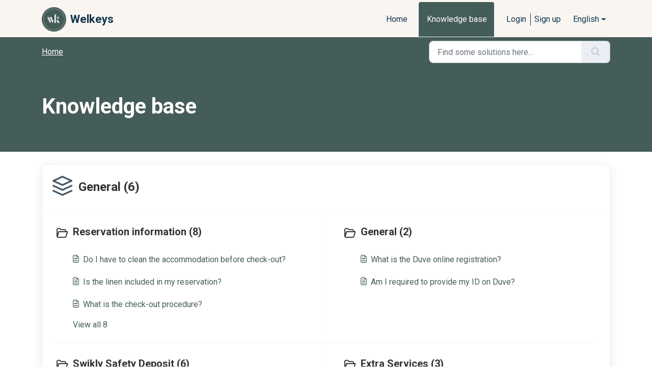

--- FILE ---
content_type: text/html; charset=utf-8
request_url: https://assistance.welkeys.com/en/support/solutions
body_size: 7501
content:
<!DOCTYPE html>
<html lang="en" data-date-format="non_us" dir="ltr">

<head>

  <meta name="csrf-param" content="authenticity_token" />
<meta name="csrf-token" content="TkgRAwZZlNbmb7vF2PMbiMdZgWNsXONQWqsWLmvQGMzT9L4sp6aw1vBRM4HCQKUw6HoIzt+V7Wu+GBbKm/wo5Q==" />

  <link rel='shortcut icon' href='https://s3.eu-central-1.amazonaws.com/euc-cdn.freshdesk.com/data/helpdesk/attachments/production/103120486535/fav_icon/p5iqcEDqdNWAs8pOyJe3dxcZKpX2Y9KhFw.png' />

  <!-- Title for the page -->
<title> Solutions : Welkeys </title>

<!-- Meta information -->

      <meta charset="utf-8" />
      <meta http-equiv="X-UA-Compatible" content="IE=edge,chrome=1" />
      <meta name="description" content= "" />
      <meta name="author" content= "" />
       <meta property="og:title" content="Solutions" />  <meta property="og:url" content="https://assistance.welkeys.com/en/support/solutions" />  <meta property="og:image" content="https://s3.eu-central-1.amazonaws.com/euc-cdn.freshdesk.com/data/helpdesk/attachments/production/103120485411/logo/jXw20QJplAsZc8TwdJJeHlm2DpnzK9R2BA.png?X-Amz-Algorithm=AWS4-HMAC-SHA256&amp;amp;X-Amz-Credential=AKIAS6FNSMY2XLZULJPI%2F20260123%2Feu-central-1%2Fs3%2Faws4_request&amp;amp;X-Amz-Date=20260123T123818Z&amp;amp;X-Amz-Expires=604800&amp;amp;X-Amz-SignedHeaders=host&amp;amp;X-Amz-Signature=b4b14986419cad869e702727f4b651a5452fb7f772d8e0064b956d38bac587e6" />  <meta property="og:site_name" content="Welkeys" />  <meta property="og:type" content="article" />  <meta name="twitter:title" content="Solutions" />  <meta name="twitter:url" content="https://assistance.welkeys.com/en/support/solutions" />  <meta name="twitter:image" content="https://s3.eu-central-1.amazonaws.com/euc-cdn.freshdesk.com/data/helpdesk/attachments/production/103120485411/logo/jXw20QJplAsZc8TwdJJeHlm2DpnzK9R2BA.png?X-Amz-Algorithm=AWS4-HMAC-SHA256&amp;amp;X-Amz-Credential=AKIAS6FNSMY2XLZULJPI%2F20260123%2Feu-central-1%2Fs3%2Faws4_request&amp;amp;X-Amz-Date=20260123T123818Z&amp;amp;X-Amz-Expires=604800&amp;amp;X-Amz-SignedHeaders=host&amp;amp;X-Amz-Signature=b4b14986419cad869e702727f4b651a5452fb7f772d8e0064b956d38bac587e6" />  <meta name="twitter:card" content="summary" />  <link rel="canonical" href="https://assistance.welkeys.com/en/support/solutions" />  <link rel='alternate' hreflang="fr" href="https://assistance.welkeys.com/fr/support/solutions"/>  <link rel='alternate' hreflang="en" href="https://assistance.welkeys.com/en/support/solutions"/> 

<!-- Responsive setting -->
<link rel="apple-touch-icon" href="https://s3.eu-central-1.amazonaws.com/euc-cdn.freshdesk.com/data/helpdesk/attachments/production/103120486535/fav_icon/p5iqcEDqdNWAs8pOyJe3dxcZKpX2Y9KhFw.png" />
        <link rel="apple-touch-icon" sizes="72x72" href="https://s3.eu-central-1.amazonaws.com/euc-cdn.freshdesk.com/data/helpdesk/attachments/production/103120486535/fav_icon/p5iqcEDqdNWAs8pOyJe3dxcZKpX2Y9KhFw.png" />
        <link rel="apple-touch-icon" sizes="114x114" href="https://s3.eu-central-1.amazonaws.com/euc-cdn.freshdesk.com/data/helpdesk/attachments/production/103120486535/fav_icon/p5iqcEDqdNWAs8pOyJe3dxcZKpX2Y9KhFw.png" />
        <link rel="apple-touch-icon" sizes="144x144" href="https://s3.eu-central-1.amazonaws.com/euc-cdn.freshdesk.com/data/helpdesk/attachments/production/103120486535/fav_icon/p5iqcEDqdNWAs8pOyJe3dxcZKpX2Y9KhFw.png" />
        <meta name="viewport" content="width=device-width, initial-scale=1.0, maximum-scale=5.0, user-scalable=yes" /> 

  <link rel="icon" href="https://s3.eu-central-1.amazonaws.com/euc-cdn.freshdesk.com/data/helpdesk/attachments/production/103120486535/fav_icon/p5iqcEDqdNWAs8pOyJe3dxcZKpX2Y9KhFw.png" />

  <link rel="stylesheet" href="/assets/cdn/portal/styles/theme.css?FD003" nonce="IOUT/CnNhJgtCzMP5Fgzrg=="/>

  <style type="text/css" nonce="IOUT/CnNhJgtCzMP5Fgzrg=="> /* theme */ .portal--light {
              --fw-body-bg: #ffffff;
              --fw-header-bg: #f9f6f2;
              --fw-header-text-color: #12344D;
              --fw-helpcenter-bg: #455d59;
              --fw-helpcenter-text-color: #FFFFFF;
              --fw-footer-bg: #455d59;
              --fw-footer-text-color: #FFFFFF;
              --fw-tab-active-color: #455d59;
              --fw-tab-active-text-color: #FFFFFF;
              --fw-tab-hover-color: #FFFFFF;
              --fw-tab-hover-text-color: #12344D;
              --fw-btn-background: #FFFFFF;
              --fw-btn-text-color: #12344D;
              --fw-btn-primary-background: #455d59;
              --fw-btn-primary-text-color: #FFFFFF;
              --fw-baseFont: Roboto;
              --fw-textColor: #333333;
              --fw-headingsFont: Roboto;
              --fw-linkColor: #455d58;
              --fw-linkColorHover: #021519;
              --fw-inputFocusRingColor: #f9f6f2;
              --fw-formInputFocusColor: #f9f6f2;
              --fw-card-bg: #FFFFFF;
              --fw-card-fg: #333333;
              --fw-card-border-color: #f9f6f2;
              --fw-nonResponsive: #ffffff;
              --bs-body-font-family: Roboto;
    } </style>

  <link href='https://fonts.googleapis.com/css?family=Roboto:regular,italic,500,700,700italic' rel='stylesheet' type='text/css' nonce='IOUT/CnNhJgtCzMP5Fgzrg=='>

  <script type="text/javascript" nonce="IOUT/CnNhJgtCzMP5Fgzrg==">
    window.cspNonce = "IOUT/CnNhJgtCzMP5Fgzrg==";
  </script>

  <script src="/assets/cdn/portal/scripts/nonce.js" nonce="IOUT/CnNhJgtCzMP5Fgzrg=="></script>

  <script src="/assets/cdn/portal/vendor.js" nonce="IOUT/CnNhJgtCzMP5Fgzrg=="></script>

  <script src="/assets/cdn/portal/scripts/head.js" nonce="IOUT/CnNhJgtCzMP5Fgzrg=="></script>

  <script type="text/javascript" nonce="IOUT/CnNhJgtCzMP5Fgzrg==">
      window.store = {};
window.store = {
  assetPath: "/assets/cdn/portal/",
  defaultLocale: "en",
  currentLocale: "en",
  currentPageName: "solution_home",
  portal: {"id":103000085452,"name":"Welkeys","product_id":null},
  portalAccess: {"hasSolutions":true,"hasForums":false,"hasTickets":false,"accessCount":1},
  account: {"id":2779173,"name":"Welkeys","time_zone":"Paris","companies":[]},
  vault_service: {"url":"https://vault-service-eu.freshworks.com/data","max_try":2,"product_name":"fd"},
  blockedExtensions: "",
  allowedExtensions: "",
  search: {"all":"/en/support/search","solutions":"/en/support/search/solutions","topics":"/en/support/search/topics","tickets":"/en/support/search/tickets"},
  portalLaunchParty: {
    enableStrictSearch: false,
    ticketFragmentsEnabled: false,
    homepageNavAccessibilityEnabled: false,
    channelIdentifierFieldsEnabled: false,
  },





    marketplace: {"token":"eyJ0eXAiOiJKV1QiLCJhbGciOiJIUzI1NiJ9.[base64].R5l4z9cbCbTCcvzsPIaXo3Mkbu87rPluCRpRkOtUuZ8","data_pipe_key":"634cd594466a52fa53c54b5b34779134","region":"euc","org_domain":"freshworks2.welkeys.com"},

  pod: "eu-central-1",
  region: "EU",
};
  </script>


</head>

<body class="portal portal--light  ">
  
  <header class="container-fluid px-0 fw-nav-wrapper fixed-top">
  <section class="bg-light container-fluid">
    <div class="container">
      <a  id="" href="#fw-main-content" class="visually-hidden visually-hidden-focusable p-8 my-12 btn btn-outline-primary"

>Skip to main content</a>
    </div>
  </section>

  
    <section class="container">
      <nav class="navbar navbar-expand-xl navbar-light px-0 py-8 pt-xl-4 pb-xl-0">
        

    <a class="navbar-brand d-flex align-items-center" href="https://www.welkeys.com">
      <img data-src="https://s3.eu-central-1.amazonaws.com/euc-cdn.freshdesk.com/data/helpdesk/attachments/production/103120485411/logo/jXw20QJplAsZc8TwdJJeHlm2DpnzK9R2BA.png" loading="lazy" alt="Freshworks Logo" class="lazyload d-inline-block align-top me-4 fw-brand-logo" />
      <div class="fs-22 semi-bold fw-brand-name ms-4" title="Welkeys">Welkeys</div>
   </a>


        <button class="navbar-toggler collapsed" type="button" data-bs-toggle="collapse" data-bs-target="#navbarContent" aria-controls="navbarContent" aria-expanded="false" aria-label="Toggle navigation" id="navbarContentToggler">
  <span class="icon-bar"></span>
  <span class="icon-bar"></span>
  <span class="icon-bar"></span>
</button>

        <div class="collapse navbar-collapse" id="navbarContent">
          <ul class="navbar-nav ms-auto mt-64 mt-xl-0">
            
              <li class="nav-item ">
                <a href="/en/support/home" class="nav-link">
                  <span class="d-md-none icon-home"></span> Home
                </a>
              </li>
            
              <li class="nav-item active">
                <a href="/en/support/solutions" class="nav-link">
                  <span class="d-md-none icon-solutions"></span> Knowledge base
                </a>
              </li>
            
            <li class="nav-item no-hover">
             
            </li>
          </ul>
          <ul class="navbar-nav flex-row align-items-center ps-8 fw-nav-dropdown-wrapper">
            

    <li class="nav-item no-hover fw-login">
      <a  id="" href="/en/support/login" class="nav-link pe-8"

>Login</a>
    </li>
    
      <li class="nav-item no-hover fw-signup">
        <a  id="" href="/en/support/signup" class="nav-link fw-border-start ps-8"

>Sign up</a>
      </li>
    


            <li class="nav-item dropdown no-hover ms-auto">
             <a  id="" href="#" class="nav-link dropdown-toggle"

    id = "languageDropdown"

    role = "button"

    data-bs-toggle = "dropdown"

    aria-haspopup = "true"

    aria-expanded = "false"

>English</a>
<div class="dropdown-menu fw-languageDropdown" aria-labelledby="languageDropdown">
 
 <a class="dropdown-item" href="/fr/support/solutions">French</a>
 
 <a class="dropdown-item d-none" href="/en/support/solutions">English</a>
 
</div>


            </li>
          </ul>
        </div>
      </nav>
    </section>
    <div class="nav-overlay d-none"></div>
  
</header>



<main class="fw-main-wrapper" id="fw-main-content">
    <section class="fw-sticky fw-searchbar-wrapper">
    <div class="container">
      <div class="row align-items-center py-8">
        <div class="col-md-6">
          <nav aria-label="breadcrumb">
    <ol class="breadcrumb">
        
          
            
              <li class="breadcrumb-item"><a href="/en/support/home">Home</a></li>
            
          
            
              <li class="breadcrumb-item breadcrumb-active-item d-lg-none" aria-current="page">Knowledge base</li>
            
          
        
    </ol>
</nav>

        </div>
        <div class="col-md-4 ms-auto">
          
<form action="/en/support/search/solutions" id="fw-search-form" data-current-tab="solutions">
  <div class="form-group fw-search  my-0">
    <div class="input-group">
      <input type="text" class="form-control" id="searchInput" name="term" value="" placeholder="Find some solutions here..." autocomplete="off" aria-label="Find some solutions here...">
      <button class="btn px-20 input-group-text" id="btnSearch" type="submit" aria-label="Search"><span class="icon-search"></span></button>
    </div>

    <div class="visually-hidden">
      <span id="srSearchUpdateMessage" aria-live="polite"></span>
    </div>

    <div class="fw-autocomplete-wrapper box-shadow bg-light br-8 p-16 d-none">
      <div class="fw-autocomplete-header " role="tablist">
        <button class="fw-search-tab " data-tab="all" role="tab" aria-selected="false">
          All
        </button>
        
          <button class="fw-search-tab fw-active-search-tab" data-tab="solutions" role="tab" aria-selected="true">
            Articles
          </button>
        
        
        
      </div>

      <div class="fw-loading my-80 d-none"></div>

      <div class="fw-autocomplete-focus">

        <div class="fw-recent-search">
          <div class="fw-recent-title d-none row align-items-center">
            <div class="col-8 fs-20 semi-bold"><span class="icon-recent me-8"></span>Recent Searches</div>
            <div class="col-4 px-0 text-end"><button class="btn btn-link fw-clear-all">Clear all</button></div>
          </div>
          <p class="ps-32 fw-no-recent-searches mb-16 d-none">No recent searches</p>
          <ul class="fw-no-bullet fw-recent-searches mb-16 d-none"></ul>
        </div>

        <div class="fw-popular-articles-search">
          <p class="fs-20 semi-bold fw-popular-title d-none"><span class="icon-article me-8"></span> Popular Articles</p>
          <ul class="fw-no-bullet fw-popular-topics d-none"></ul>
        </div>

        <div class="fw-solutions-search-results fw-results d-none">
          <hr class="mt-24" />
          <div class="fw-solutions-search-results-title row align-items-center">
            <div class="col-8 fs-20 semi-bold"><span class="icon-article me-8"></span>Articles</div>
            <div class="col-4 px-0 text-end"><a class="btn btn-link fw-view-all fw-solutions-view-all" href="/en/support/search/solutions">View all</a></div>
          </div>
          <ul class="fw-no-bullet fw-search-results fw-solutions-search-results-container"></ul>
        </div>

        <div class="fw-topics-search-results fw-results d-none">
          <hr class="mt-24" />
          <div class="fw-topics-search-results-title row align-items-center">
            <div class="col-8 fs-20 semi-bold"><span class="icon-topic me-8"></span>Topics</div>
            <div class="col-4 px-0 text-end"><a class="btn btn-link fw-view-all fw-topics-view-all" href="/en/support/search/topics">View all</a></div>
          </div>
          <ul class="fw-no-bullet fw-search-results fw-topics-search-results-container"></ul>
        </div>

        <div class="fw-tickets-search-results fw-results d-none">
          <hr class="mt-24" />
          <div class="fw-tickets-search-results-title row align-items-center">
            <div class="col-8 fs-20 semi-bold"><span class="icon-ticket me-8"></span>Tickets</div>
            <div class="col-4 px-0 text-end"><a class="btn btn-link fw-view-all fw-tickets-view-all" href="/en/support/search/tickets">View all</a></div>
          </div>
          <ul class="fw-no-bullet fw-search-results fw-tickets-search-results-container"></ul>
        </div>
      </div>

      <div class="fw-autocomplete-noresults d-none text-center py-40">
        <img src="/assets/cdn/portal/images/no-results.png" class="img-fluid fw-no-results-img" alt="no results" />
        <p class="mt-24 text-secondary">Sorry! nothing found for <br /> <span id="input_term"></span></p>
      </div>
    </div>
  </div>
</form>

        </div>
      </div>
    </div>
  </section>
  <section class="container-fluid px-0 fw-page-title-wrapper">
    <div class="container">
      <div class="py-24 py-lg-60 mx-0 fw-search-meta-info g-0">
        <div class="text-start">
          <h1 class="fw-page-title">Knowledge base</h1>
        </div>
      </div>
    </div>
  </section>

  <section class="container-fluid px-0 py-24">
    <div class="container">
       <div class="alert alert-with-close notice hide" id="noticeajax"></div> 
      
        
          <section class="row fw-category-wrapper box-shadow br-12 mx-0 g-0 bg-light">
            <div class="col-12 fw-section-heading align-items-center">
              
                <div class="fw-icon-holder pe-12">
                  <span class="icon-category"></span>
                </div>
              
              <div class="info">
                <h2>
                 <a  id="" href="/en/support/solutions/103000183618" class=""

>General (6)</a>
                </h2>
                <p></p>
              </div>
            </div>

            <div class="row mx-0 fw-section-content g-0">
              
                
                  <div class="col-md-6 fw-folder">
                    <div class="fs-20 mb-24 semi-bold">
                     <a  id="" href="/en/support/solutions/folders/103000451670" class="fw-heading d-flex"

    role = "heading"

    aria-level = "1"

><div class='fw-folder-icon text-center pt-4 me-8'><span class='icon-folder'></span></div><div class='line-clamp-2' role='link'> Reservation information (8)</div></a>
                    </div>
                    <ul class="fw-no-bullet ms-36">
                      
                        <li>
                         <a  id="" href="/en/support/solutions/articles/103000284592-do-i-have-to-clean-the-accommodation-before-check-out-" class="d-flex"

><div class='pe-8'><span class='icon-article'></span></div><div class='line-clamp-2' role='link'>Do I have to clean the accommodation before check-out?</div></a>
                        </li>
                      
                        <li>
                         <a  id="" href="/en/support/solutions/articles/103000284595-is-the-linen-included-in-my-reservation-" class="d-flex"

><div class='pe-8'><span class='icon-article'></span></div><div class='line-clamp-2' role='link'>Is the linen included in my reservation?</div></a>
                        </li>
                      
                        <li>
                         <a  id="" href="/en/support/solutions/articles/103000284599-what-is-the-check-out-procedure-" class="d-flex"

><div class='pe-8'><span class='icon-article'></span></div><div class='line-clamp-2' role='link'>What is the check-out procedure?</div></a>
                        </li>
                      
                    </ul>
                    
                      <a  id="" href="/en/support/solutions/folders/103000451670" class="ms-36 my-16 d-block"

>View all 8</a>
                    
                  </div>
                
              
                
                  <div class="col-md-6 fw-folder">
                    <div class="fs-20 mb-24 semi-bold">
                     <a  id="" href="/en/support/solutions/folders/103000451671" class="fw-heading d-flex"

    role = "heading"

    aria-level = "1"

><div class='fw-folder-icon text-center pt-4 me-8'><span class='icon-folder'></span></div><div class='line-clamp-2' role='link'> General (2)</div></a>
                    </div>
                    <ul class="fw-no-bullet ms-36">
                      
                        <li>
                         <a  id="" href="/en/support/solutions/articles/103000283194-what-is-the-duve-online-registration-" class="d-flex"

><div class='pe-8'><span class='icon-article'></span></div><div class='line-clamp-2' role='link'>What is the Duve online registration?</div></a>
                        </li>
                      
                        <li>
                         <a  id="" href="/en/support/solutions/articles/103000284563-am-i-required-to-provide-my-id-on-duve-" class="d-flex"

><div class='pe-8'><span class='icon-article'></span></div><div class='line-clamp-2' role='link'>Am I required to provide my ID on Duve?</div></a>
                        </li>
                      
                    </ul>
                    
                  </div>
                
              
                
                  <div class="col-md-6 fw-folder">
                    <div class="fs-20 mb-24 semi-bold">
                     <a  id="" href="/en/support/solutions/folders/103000451673" class="fw-heading d-flex"

    role = "heading"

    aria-level = "1"

><div class='fw-folder-icon text-center pt-4 me-8'><span class='icon-folder'></span></div><div class='line-clamp-2' role='link'> Swikly Safety Deposit (6)</div></a>
                    </div>
                    <ul class="fw-no-bullet ms-36">
                      
                        <li>
                         <a  id="" href="/en/support/solutions/articles/103000283195-what-is-swikly-" class="d-flex"

><div class='pe-8'><span class='icon-article'></span></div><div class='line-clamp-2' role='link'>What is Swikly?</div></a>
                        </li>
                      
                        <li>
                         <a  id="" href="/en/support/solutions/articles/103000284573-what-is-the-swikly-safety-deposit-validation-" class="d-flex"

><div class='pe-8'><span class='icon-article'></span></div><div class='line-clamp-2' role='link'>What is the Swikly safety deposit validation?</div></a>
                        </li>
                      
                        <li>
                         <a  id="" href="/en/support/solutions/articles/103000284575-is-the-validation-of-the-safety-deposit-mandatory-" class="d-flex"

><div class='pe-8'><span class='icon-article'></span></div><div class='line-clamp-2' role='link'>Is the validation of the safety deposit mandatory?</div></a>
                        </li>
                      
                    </ul>
                    
                      <a  id="" href="/en/support/solutions/folders/103000451673" class="ms-36 my-16 d-block"

>View all 6</a>
                    
                  </div>
                
              
                
                  <div class="col-md-6 fw-folder">
                    <div class="fs-20 mb-24 semi-bold">
                     <a  id="" href="/en/support/solutions/folders/103000451674" class="fw-heading d-flex"

    role = "heading"

    aria-level = "1"

><div class='fw-folder-icon text-center pt-4 me-8'><span class='icon-folder'></span></div><div class='line-clamp-2' role='link'> Extra Services (3)</div></a>
                    </div>
                    <ul class="fw-no-bullet ms-36">
                      
                        <li>
                         <a  id="" href="/en/support/solutions/articles/103000283197-does-welkeys-offer-additional-services-" class="d-flex"

><div class='pe-8'><span class='icon-article'></span></div><div class='line-clamp-2' role='link'>Does Welkeys offer additional services?</div></a>
                        </li>
                      
                        <li>
                         <a  id="" href="/en/support/solutions/articles/103000284569-how-to-benefit-from-a-discount-on-ski-equipment-rental-with-welkeys-" class="d-flex"

><div class='pe-8'><span class='icon-article'></span></div><div class='line-clamp-2' role='link'>How to benefit from a discount on ski equipment rental with Welkeys?</div></a>
                        </li>
                      
                        <li>
                         <a  id="" href="/en/support/solutions/articles/103000284571-does-welkeys-offer-baggage-storage-services-" class="d-flex"

><div class='pe-8'><span class='icon-article'></span></div><div class='line-clamp-2' role='link'>Does Welkeys offer baggage storage services?</div></a>
                        </li>
                      
                    </ul>
                    
                  </div>
                
              
                
                  <div class="col-md-6 fw-folder">
                    <div class="fs-20 mb-24 semi-bold">
                     <a  id="" href="/en/support/solutions/folders/103000625942" class="fw-heading d-flex"

    role = "heading"

    aria-level = "1"

><div class='fw-folder-icon text-center pt-4 me-8'><span class='icon-folder'></span></div><div class='line-clamp-2' role='link'> House Rules (3)</div></a>
                    </div>
                    <ul class="fw-no-bullet ms-36">
                      
                        <li>
                         <a  id="" href="/en/support/solutions/articles/103000284584-can-i-host-parties-in-the-accommodation-" class="d-flex"

><div class='pe-8'><span class='icon-article'></span></div><div class='line-clamp-2' role='link'>Can I host parties in the accommodation?</div></a>
                        </li>
                      
                        <li>
                         <a  id="" href="/en/support/solutions/articles/103000284585-can-i-smoke-in-the-accommodation-" class="d-flex"

><div class='pe-8'><span class='icon-article'></span></div><div class='line-clamp-2' role='link'>Can I smoke in the accommodation?</div></a>
                        </li>
                      
                        <li>
                         <a  id="" href="/en/support/solutions/articles/103000284586-are-pets-allowed-" class="d-flex"

><div class='pe-8'><span class='icon-article'></span></div><div class='line-clamp-2' role='link'>Are pets allowed?</div></a>
                        </li>
                      
                    </ul>
                    
                  </div>
                
              
                
                  <div class="col-md-6 fw-folder">
                    <div class="fs-20 mb-24 semi-bold">
                     <a  id="" href="/en/support/solutions/folders/103000630289" class="fw-heading d-flex"

    role = "heading"

    aria-level = "1"

><div class='fw-folder-icon text-center pt-4 me-8'><span class='icon-folder'></span></div><div class='line-clamp-2' role='link'> Olympic Games Paris 2024 (5)</div></a>
                    </div>
                    <ul class="fw-no-bullet ms-36">
                      
                        <li>
                         <a  id="" href="/en/support/solutions/articles/103000301580-how-do-i-register-for-the-pass-jeux-" class="d-flex"

><div class='pe-8'><span class='icon-article'></span></div><div class='line-clamp-2' role='link'>How do I register for the Pass Jeux?</div></a>
                        </li>
                      
                        <li>
                         <a  id="" href="/en/support/solutions/articles/103000301582-how-to-check-the-areas-affected-by-the-pass-jeux-" class="d-flex"

><div class='pe-8'><span class='icon-article'></span></div><div class='line-clamp-2' role='link'>How to check the areas affected by the Pass Jeux?</div></a>
                        </li>
                      
                        <li>
                         <a  id="" href="/en/support/solutions/articles/103000301581-how-to-obtain-proof-of-temporary-residence-on-airbnb-" class="d-flex"

><div class='pe-8'><span class='icon-article'></span></div><div class='line-clamp-2' role='link'>How to obtain proof of temporary residence on Airbnb?</div></a>
                        </li>
                      
                    </ul>
                    
                      <a  id="" href="/en/support/solutions/folders/103000630289" class="ms-36 my-16 d-block"

>View all 5</a>
                    
                  </div>
                
              
            </div>
          </section>
        
      
        
          <section class="row fw-category-wrapper box-shadow br-12 mx-0 g-0 bg-light">
            <div class="col-12 fw-section-heading align-items-center">
              
                <div class="fw-icon-holder pe-12">
                  <span class="icon-category"></span>
                </div>
              
              <div class="info">
                <h2>
                 <a  id="" href="/en/support/solutions/103000185075" class=""

>Payments (3)</a>
                </h2>
                <p></p>
              </div>
            </div>

            <div class="row mx-0 fw-section-content g-0">
              
                
                  <div class="col-md-6 fw-folder">
                    <div class="fs-20 mb-24 semi-bold">
                     <a  id="" href="/en/support/solutions/folders/103000455193" class="fw-heading d-flex"

    role = "heading"

    aria-level = "1"

><div class='fw-folder-icon text-center pt-4 me-8'><span class='icon-folder'></span></div><div class='line-clamp-2' role='link'> Payments (3)</div></a>
                    </div>
                    <ul class="fw-no-bullet ms-36">
                      
                        <li>
                         <a  id="" href="/en/support/solutions/articles/103000284633-you-have-received-a-payment-reminder-for-your-reservation-or-are-experiencing-payment-difficulties-fo" class="d-flex"

><div class='pe-8'><span class='icon-article'></span></div><div class='line-clamp-2' role='link'>You have received a payment reminder for your reservation or are experiencing payment difficulties for your VRBO reservation, what to do?</div></a>
                        </li>
                      
                        <li>
                         <a  id="" href="/en/support/solutions/articles/103000284634-how-do-i-change-the-payment-card-for-my-reservation-in-case-of-theft-or-expiration-" class="d-flex"

><div class='pe-8'><span class='icon-article'></span></div><div class='line-clamp-2' role='link'>How do I change the payment card for my reservation in case of theft or expiration?</div></a>
                        </li>
                      
                        <li>
                         <a  id="" href="/en/support/solutions/articles/103000284629-can-i-pay-for-my-reservation-in-different-installments-" class="d-flex"

><div class='pe-8'><span class='icon-article'></span></div><div class='line-clamp-2' role='link'>Can I pay for my reservation in different installments?</div></a>
                        </li>
                      
                    </ul>
                    
                  </div>
                
              
                
                  <div class="col-md-6 fw-folder">
                    <div class="fs-20 mb-24 semi-bold">
                     <a  id="" href="/en/support/solutions/folders/103000455194" class="fw-heading d-flex"

    role = "heading"

    aria-level = "1"

><div class='fw-folder-icon text-center pt-4 me-8'><span class='icon-folder'></span></div><div class='line-clamp-2' role='link'> Booking modifications (4)</div></a>
                    </div>
                    <ul class="fw-no-bullet ms-36">
                      
                        <li>
                         <a  id="" href="/en/support/solutions/articles/103000285329-how-do-i-modify-my-airbnb-reservation-" class="d-flex"

><div class='pe-8'><span class='icon-article'></span></div><div class='line-clamp-2' role='link'>How do I modify my Airbnb reservation?</div></a>
                        </li>
                      
                        <li>
                         <a  id="" href="/en/support/solutions/articles/103000285331-how-do-i-modify-my-reservation-made-on-vrbo-abritel-" class="d-flex"

><div class='pe-8'><span class='icon-article'></span></div><div class='line-clamp-2' role='link'>How do I modify my reservation made on VRBO (Abritel)?</div></a>
                        </li>
                      
                        <li>
                         <a  id="" href="/en/support/solutions/articles/103000285332-how-do-i-modify-my-reservation-made-on-club-welkeys-" class="d-flex"

><div class='pe-8'><span class='icon-article'></span></div><div class='line-clamp-2' role='link'>How do I modify my reservation made on Club Welkeys?</div></a>
                        </li>
                      
                    </ul>
                    
                      <a  id="" href="/en/support/solutions/folders/103000455194" class="ms-36 my-16 d-block"

>View all 4</a>
                    
                  </div>
                
              
                
                  <div class="col-md-6 fw-folder">
                    <div class="fs-20 mb-24 semi-bold">
                     <a  id="" href="/en/support/solutions/folders/103000455195" class="fw-heading d-flex"

    role = "heading"

    aria-level = "1"

><div class='fw-folder-icon text-center pt-4 me-8'><span class='icon-folder'></span></div><div class='line-clamp-2' role='link'> Cancellations (4)</div></a>
                    </div>
                    <ul class="fw-no-bullet ms-36">
                      
                        <li>
                         <a  id="" href="/en/support/solutions/articles/103000285334-how-do-i-cancel-my-airbnb-reservation-" class="d-flex"

><div class='pe-8'><span class='icon-article'></span></div><div class='line-clamp-2' role='link'>How do I cancel my Airbnb reservation?</div></a>
                        </li>
                      
                        <li>
                         <a  id="" href="/en/support/solutions/articles/103000285335-how-do-i-cancel-my-vrbo-abritel-reservation-" class="d-flex"

><div class='pe-8'><span class='icon-article'></span></div><div class='line-clamp-2' role='link'>How do I cancel my VRBO (Abritel) reservation?</div></a>
                        </li>
                      
                        <li>
                         <a  id="" href="/en/support/solutions/articles/103000285336-how-do-i-cancel-my-reservation-made-on-club-welkeys-" class="d-flex"

><div class='pe-8'><span class='icon-article'></span></div><div class='line-clamp-2' role='link'>How do I cancel my reservation made on Club Welkeys?</div></a>
                        </li>
                      
                    </ul>
                    
                      <a  id="" href="/en/support/solutions/folders/103000455195" class="ms-36 my-16 d-block"

>View all 4</a>
                    
                  </div>
                
              
            </div>
          </section>
        
      
        
          <section class="row fw-category-wrapper box-shadow br-12 mx-0 g-0 bg-light">
            <div class="col-12 fw-section-heading align-items-center">
              
                <div class="fw-icon-holder pe-12">
                  <span class="icon-category"></span>
                </div>
              
              <div class="info">
                <h2>
                 <a  id="" href="/en/support/solutions/103000253704" class=""

>Landlords (2)</a>
                </h2>
                <p></p>
              </div>
            </div>

            <div class="row mx-0 fw-section-content g-0">
              
                
                  <div class="col-md-6 fw-folder">
                    <div class="fs-20 mb-24 semi-bold">
                     <a  id="" href="/en/support/solutions/folders/103000628591" class="fw-heading d-flex"

    role = "heading"

    aria-level = "1"

><div class='fw-folder-icon text-center pt-4 me-8'><span class='icon-folder'></span></div><div class='line-clamp-2' role='link'> Application propriétaire (12)</div></a>
                    </div>
                    <ul class="fw-no-bullet ms-36">
                      
                        <li>
                         <a  id="" href="/en/support/solutions/articles/103000295733-owners-traveler-cancellation-policy" class="d-flex"

><div class='pe-8'><span class='icon-article'></span></div><div class='line-clamp-2' role='link'>Owners - Traveler cancellation policy</div></a>
                        </li>
                      
                        <li>
                         <a  id="" href="/en/support/solutions/articles/103000296987-owners-household-management" class="d-flex"

><div class='pe-8'><span class='icon-article'></span></div><div class='line-clamp-2' role='link'>Owners - Household management</div></a>
                        </li>
                      
                        <li>
                         <a  id="" href="/en/support/solutions/articles/103000296989-owners-tourist-taxes" class="d-flex"

><div class='pe-8'><span class='icon-article'></span></div><div class='line-clamp-2' role='link'>Owners - Tourist taxes</div></a>
                        </li>
                      
                    </ul>
                    
                      <a  id="" href="/en/support/solutions/folders/103000628591" class="ms-36 my-16 d-block"

>View all 12</a>
                    
                  </div>
                
              
                
                  <div class="col-md-6 fw-folder">
                    <div class="fs-20 mb-24 semi-bold">
                     <a  id="" href="/en/support/solutions/folders/103000629615" class="fw-heading d-flex"

    role = "heading"

    aria-level = "1"

><div class='fw-folder-icon text-center pt-4 me-8'><span class='icon-folder'></span></div><div class='line-clamp-2' role='link'> Pricing (4)</div></a>
                    </div>
                    <ul class="fw-no-bullet ms-36">
                      
                        <li>
                         <a  id="" href="/en/support/solutions/articles/103000299826-owners-last-minute-discounts" class="d-flex"

><div class='pe-8'><span class='icon-article'></span></div><div class='line-clamp-2' role='link'>Owners - last minute discounts</div></a>
                        </li>
                      
                        <li>
                         <a  id="" href="/en/support/solutions/articles/103000299827-owners-different-pricing-between-two-bookings-for-the-same-date" class="d-flex"

><div class='pe-8'><span class='icon-article'></span></div><div class='line-clamp-2' role='link'>Owners - different pricing between two bookings for the same date</div></a>
                        </li>
                      
                        <li>
                         <a  id="" href="/en/support/solutions/articles/103000299830-owners-first-booking-with-a-lower-price" class="d-flex"

><div class='pe-8'><span class='icon-article'></span></div><div class='line-clamp-2' role='link'>Owners - first booking with a lower price</div></a>
                        </li>
                      
                    </ul>
                    
                      <a  id="" href="/en/support/solutions/folders/103000629615" class="ms-36 my-16 d-block"

>View all 4</a>
                    
                  </div>
                
              
            </div>
          </section>
        
      
    </div>
  </section>

</main>


 <footer class="container-fluid px-0">
   <section class="fw-contact-info">
     <p class="fw-contacts">
       
     </p>
   </section>
   <section class="fw-credit">
     <nav class="fw-laws">
        <span class="copyright-text">Helpdesk Software by</span>
<a  id="" href="https://www.freshworks.com/freshdesk/?utm_source=portal&utm_medium=reflink&utm_campaign=portal_reflink" class="fw-branding"

    target = "_blank"

>Freshdesk</a>
        <a  id="" href="" class="cookie-link"

    data-bs-toggle = "modal"

    data-bs-target = "#portal-cookie-info"

>Cookie policy</a>

<div class="modal fade" id="portal-cookie-info" tabindex="-1" role="dialog" aria-labelledby="portal-cookie-info" aria-hidden="true">
  <div class="modal-dialog" role="document">
    <div class="modal-content">
      <div class="modal-header">
          <h3 class="cookie-header">Why we love Cookies</h3>
          <button
  type="button"
  class="btn btn-close "
  
  
    data-bs-dismiss = "modal"
  
    aria-label = "Close"
  
  >
  
</button>
      </div>
      <div class="modal-body">
        <p>We use cookies to try and give you a better experience in Freshdesk. </p>
        <p>You can learn more about what kind of cookies we use, why, and how from our <a class='privacy-link' href='https://www.freshworks.com/privacy/' target='_blank'>Privacy policy</a>. If you hate cookies, or are just on a diet, you can disable them altogether too. Just note that the Freshdesk service is pretty big on some cookies (we love the choco-chip ones), and some portions of Freshdesk may not work properly if you disable cookies. </p>
        <p>We’ll also assume you agree to the way we use cookies and are ok with it as described in our <a class='privacy-link' href='https://www.freshworks.com/privacy/' target='_blank'>Privacy policy</a>, unless you choose to disable them altogether through your browser. </p>
      </div>
    </div>
  </div>
</div>
        
        
     </nav>
   </section>
 </footer>


  

  <div class="modal-backdrop fade d-none" id="overlay"></div>

  <script src="/assets/cdn/portal/scripts/bottom.js" nonce="IOUT/CnNhJgtCzMP5Fgzrg=="></script>

  <script src="/assets/cdn/portal/scripts/locales/en.js" nonce="IOUT/CnNhJgtCzMP5Fgzrg=="></script>


    <script src="/assets/cdn/portal/scripts/marketplace.js" nonce="IOUT/CnNhJgtCzMP5Fgzrg==" async></script>


  <script src="/assets/cdn/portal/scripts/integrations.js"  nonce="IOUT/CnNhJgtCzMP5Fgzrg==" async></script>
  





</body>

</html>